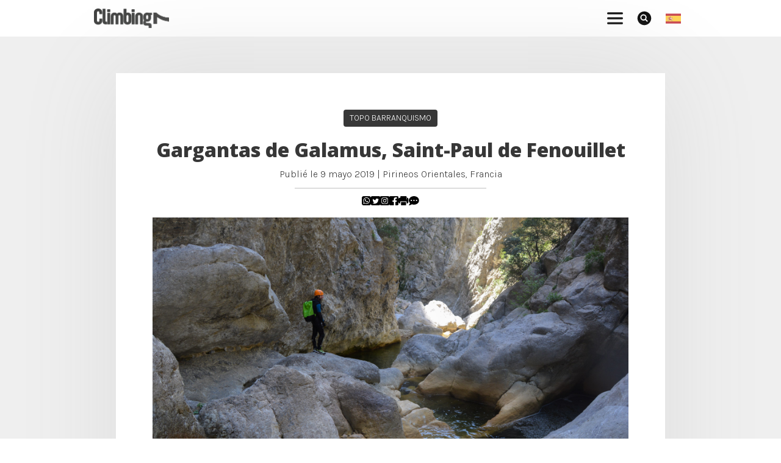

--- FILE ---
content_type: text/css
request_url: https://climbing7.com/wp-content/plugins/topos-map/topos-map.css?ver=1
body_size: 37
content:

.map-topo-popup__link {
    display: flex;
    flex-direction: column;
    align-items: center;
}

.map-topo-popup__title {
    font-size: 18px;
    display: inline-block;
    margin-bottom: 10px;
}

.map-topo-popup__image-wrap {
    position: relative;
}

.map-topo-popup__image {
    width: 300px;
    height: 200px;
    margin-bottom: 10px;
}

.map-topo-popup__tags {
    display: flex;
    flex-direction: row;
    align-items: center;
}

.map-topo-popup__activity {
    display: inline-block;
    background-color: #454545;
    color: #fff;
    padding: 4px 14px 3px 14px;
    margin: 2px;
    text-transform: uppercase;
    font-weight: 400;
    font-size: 12px;
    border-radius: 21px;
    margin-bottom: 10px;
    text-align: center;
}

.map-topo-popup__lieu {
    display: inline-block;
    background-color: #454545;
    color: #fff;
    padding: 4px 14px 3px 14px;
    margin: 2px;
    text-transform: uppercase;
    font-weight: 400;
    font-size: 12px;
    border-radius: 21px;
    margin-bottom: 10px;
    text-align: center;
}


.map-topo-popup__desc {
    color: #303030;
}


.marker-cluster-small,
.marker-cluster-medium,
.marker-cluster-large {
    background-color: #58b7f777 !important;
}

.marker-cluster-small div,
.marker-cluster-medium div,
.marker-cluster-large div {
    background-color: #58b7f7cc !important;
    border: 1px solid #00000055;
    font-weight: bold !important;
}

--- FILE ---
content_type: text/css
request_url: https://framacarte.org/static/umap/vars.2d0384e3de9c.css
body_size: 1874
content:
:root{--color-darkBlue:#263B58;--color-lighterGray:#f6f6f6;--color-veryLightGray:#ddd;--color-lightGray:#d3d3d3;--color-mediumGray:#3e4444;--color-darkGray:#323737;--color-darkerGray:#2a2e30;--color-veryDarkGray:#1e2121;--color-light:white;--color-dark:black;--color-limeGreen:#b9f5d2;--color-verySoftCyan:#a1eeeb;--color-brightCyan:#46ece6;--color-lightCyan:#d4fbf9;--color-darkCyan:#009099;--color-veryDarkCyan:#046460;--color-red:#c60f13;--color-darkOrange:#b36200;--color-darkRed:#5b2a2a;--color-lightViolet:#c043ff;--color-veryDarkerViolet:#472e54;--color-veryDarkViolet:#562f6b;--background-color:var(--color-light);--color-accent:var(--color-brightCyan);--text-color:var(--color-dark);--link-color:var(--color-darkCyan);--button-primary-background:var(--color-limeGreen);--button-primary-color:var(--color-darkBlue);--button-neutral-background:var(--color-veryLightGray);--button-neutral-color:var(--color-darkGray);--button-padding:8px 16px;--button-padding-small:2px 8px;--gutter:8px;--panel-gutter:10px;--panel-bottom:40px;--panel-header-height:36px;--panel-width:400px;--header-height:46px;--current-header-height:0px;--footer-height:32px;--current-footer-height:0px;--control-size:36px;--border-radius:4px;--box-padding:20px;--medium-box-padding:calc(var(--box-padding) / 2);--small-box-padding:calc(var(--box-padding) / 4);--box-margin:14px;--text-margin:7px;--dialog-width:40vw;--map-fragment-height:210px;--zindex-tooltip:510;--zindex-alert:500;--zindex-loader:490;--zindex-toolbar:480;--zindex-autocomplete:470;--zindex-dialog:460;--zindex-contextmenu:450;--zindex-panels:440;--zindex-controls:430;--zindex-dragover:410;--zindex-orphan-marker:401;--block-shadow:0 1px 7px var(--color-mediumGray);--transition:300ms}.dark{--background-color:var(--color-darkGray);--text-color:#efefef;--color-verySoftCyan:#8cdcd9}@media only screen and (max-width:770px){:root{--box-padding:10px;--box-margin:7px}}@media all and (max-width:480px){:root{--panel-gutter:4px}.umap-edit-enabled{--header-height:80px}}

--- FILE ---
content_type: application/javascript; charset=utf-8
request_url: https://framacarte.org/static/umap/js/modules/sync/engine.f6693e498ab9.js
body_size: 9577
content:
import*as Utils from"../utils.f29154930320.js"
import{HybridLogicalClock}from"./hlc.4ea17902b0e6.js"
import{UndoManager}from"./undo.93bcf93de491.js"
import{DataLayerUpdater,FeatureUpdater,MapUpdater,MapPermissionsUpdater,DataLayerPermissionsUpdater,}from"./updaters.4e699a978512.js"
import{WebSocketTransport}from"./websocket.3b1f7535603a.js"
const RECONNECT_DELAY=2000
const RECONNECT_DELAY_FACTOR=2
const MAX_RECONNECT_DELAY=32000
export class SyncEngine{constructor(umap){this._umap=umap
this.updaters={map:new MapUpdater(umap),feature:new FeatureUpdater(umap),datalayer:new DataLayerUpdater(umap),mappermissions:new MapPermissionsUpdater(umap),datalayerpermissions:new DataLayerPermissionsUpdater(umap),}
this.transport=undefined
this._operations=new Operations()
this._reconnectTimeout=null
this._reconnectDelay=RECONNECT_DELAY
this.websocketConnected=false
this.closeRequested=false
this.peerId=Utils.generateId()
this._undoManager=new UndoManager(umap,this.updaters,this)}
get isOpen(){return this.transport?.isOpen}
async authenticate(){if(this.isOpen)return
const websocketTokenURI=this._umap.urls.get('map_websocket_auth_token',{map_id:this._umap.id,})
const[response,_,error]=await this._umap.server.get(websocketTokenURI)
if(error){this.reconnect()
return}
await this.start(response.token)}
async start(authToken){const path=this._umap.urls.get('ws_sync',{map_id:this._umap.id})
const protocol=window.location.protocol==='http:'?'ws:':'wss:'
this.transport=new WebSocketTransport(this)
await this.transport.connect(`${protocol}//${window.location.host}${path}`,authToken,this.peerId,this._umap.properties.user?.name)
this.onConnection()}
stop(){if(this.transport){this.transport.close()}
this.transport=undefined}
onConnection(){this._reconnectTimeout=null
this._reconnectDelay=RECONNECT_DELAY
this.websocketConnected=true
this.updaters.map.update({key:'numberOfConnectedPeers'})}
reconnect(){this.websocketConnected=false
this.updaters.map.update({key:'numberOfConnectedPeers'})
this._reconnectTimeout=setTimeout(async()=>{if(this._reconnectDelay<MAX_RECONNECT_DELAY){this._reconnectDelay=this._reconnectDelay*RECONNECT_DELAY_FACTOR}
await this.authenticate()},this._reconnectDelay)}
startBatch(){this._batch=[]}
commitBatch(subject,metadata){if(!this._batch.length){this._batch=null
return}
const operations=this._batch.map((stage)=>stage.operation)
const operation={verb:'batch',operations,subject,metadata}
this._undoManager.add({operation,stages:this._batch})
this._send(operation)
this._batch=null}
upsert(subject,metadata,value,oldValue){const operation={verb:'upsert',subject,metadata,value,}
const stage={operation,newValue:value,oldValue:oldValue,}
if(this._batch){this._batch.push(stage)
return}
this._undoManager.add(stage)
this._send(operation)}
update(subject,metadata,key,value,oldValue,{undo}={undo:true}){const operation={verb:'update',subject,metadata,key,value,}
const stage={operation,oldValue:oldValue,newValue:value,}
if(this._batch){this._batch.push(stage)
return}
if(undo)this._undoManager.add(stage)
this._send(operation)}
delete(subject,metadata,oldValue){const operation={verb:'delete',subject,metadata,}
const stage={operation,oldValue:oldValue,}
if(this._batch){this._batch.push(stage)
return}
this._undoManager.add(stage)
this._send(operation)}
_getDirtyObjects(){const dirty=new Map()
if(!this._umap.id){dirty.set(this._umap,[])}
const addDirtyObject=(operation)=>{const updater=this._getUpdater(operation.subject)
const obj=updater.getStoredObject(operation.metadata)
if(!dirty.has(obj)){dirty.set(obj,[])}
dirty.get(obj).push(operation)}
for(const operation of this._operations.sorted()){if(operation.dirty){addDirtyObject(operation)
if(operation.verb==='batch'){for(const op of operation.operations){addDirtyObject(op)}}}}
return dirty}
async save(){const needSave=this._getDirtyObjects()
for(const[obj,operations]of needSave.entries()){const ok=await obj.save()
if(!ok)return false
for(const operation of operations){operation.dirty=false}}
this.saved()
this._undoManager.toggleState()
return true}
saved(){if(this.offline)return
if(this.transport){this.transport.send('SavedMessage',{sender:this.peerId,lastKnownHLC:this._operations.getLastKnownHLC(),})}}
_send(operation){const message=this._operations.addLocal(operation)
if(this.offline)return
if(this.transport){this.transport.send('OperationMessage',{sender:this.peerId,...message})}}
_getUpdater(subject,metadata,sync){if(sync&&(subject==='mappermissions'||subject==='datalayerpermissions')){return}
if(Object.keys(this.updaters).includes(subject)){return this.updaters[subject]}
throw new Error(`Unknown updater ${subject}, ${metadata}`)}
_applyOperation(operation){if(operation.verb==='batch'){operation.operations.map((op)=>this._applyOperation(op))
return}
const updater=this._getUpdater(operation.subject,operation.metadata)
if(!updater){debug('No updater for',operation)
return}
updater.applyMessage(operation)}
getPeers(){return this.peers||{}}
receive({kind,...payload}){if(kind==='OperationMessage'){this.onOperationMessage(payload)}else if(kind==='JoinResponse'){this.onJoinResponse(payload)}else if(kind==='ListPeersResponse'){this.onListPeersResponse(payload)}else if(kind==='PeerMessage'){debug('received peermessage',payload)
if(payload.message.verb==='ListOperationsRequest'){this.onListOperationsRequest(payload)}else if(payload.message.verb==='ListOperationsResponse'){this.onListOperationsResponse(payload)}}else if(kind==='SavedMessage'){this.onSavedMessage(payload)}else{throw new Error(`Received unknown message from the websocket server: ${kind}`)}}
onOperationMessage(payload){if(payload.sender===this.peerId)return
debug('received operation',payload)
this._operations.storeRemoteOperations([payload])
this._applyOperation(payload)}
onJoinResponse({peer,peers}){debug('received join response',{peer,peers})
this.onListPeersResponse({peers})
const randomPeer=this._getRandomPeer()
if(randomPeer){this.sendToPeer(randomPeer,'ListOperationsRequest',{lastKnownHLC:this._operations.getLastKnownHLC(),})}}
onListPeersResponse({peers}){debug('received peerinfo',peers)
this.peers=peers
this.updaters.map.update({key:'numberOfConnectedPeers'})}
onListOperationsRequest({sender,message}){debug(`received operations request from peer ${sender} (since ${message.lastKnownHLC})`)
this.sendToPeer(sender,'ListOperationsResponse',{operations:this._operations.getOperationsSince(message.lastKnownHLC),})}
onListOperationsResponse({sender,message}){debug(`received operations list from peer ${sender}`,message.operations)
if(message.operations.length===0)return
const remoteOperations=Operations.sort(message.operations)
this._operations.storeRemoteOperations(remoteOperations)
for(const remote of remoteOperations){if(this._operations.shouldBypassOperation(remote)){debug('Skipping the following operation, because a newer one has been found locally',remote)}else{this._applyOperation(remote)}}}
onSavedMessage({sender,lastKnownHLC}){debug(`received saved message from peer ${sender}`,lastKnownHLC)
this._operations.saved(lastKnownHLC)
this._undoManager.toggleState()}
sendToPeer(recipient,verb,payload){payload.verb=verb
this.transport.send('PeerMessage',{sender:this.peerId,recipient:recipient,message:payload,})}
_getRandomPeer(){const otherPeers=Object.keys(this.peers).filter((p)=>p!==this.peerId)
if(otherPeers.length>0){const random=Math.floor(Math.random()*otherPeers.length)
return otherPeers[random]}
return false}
proxy(object){const handler={get(target,prop){if(['upsert','update','delete','commitBatch'].includes(prop)){const{subject,metadata}=object.getSyncMetadata()
return Reflect.get(...arguments).bind(target,subject,metadata)}
return Reflect.get(...arguments)},}
return new Proxy(this,handler)}}
export class Operations{constructor(){this._hlc=new HybridLogicalClock()
this._operations=new Array()}
saved(hlc){for(const operation of this.getOperationsBefore(hlc)){operation.dirty=false}}
addLocal(operation){operation.hlc=this._hlc.tick()
this._operations.push(operation)
return operation}
sorted(){return Operations.sort(this._operations)}
static sort(operations){const copy=[...operations]
copy.sort((a,b)=>(a.hlc<b.hlc?-1:1))
return copy}
storeRemoteOperations(remoteOperations){const greatestHLC=remoteOperations.map((op)=>op.hlc).reduce((max,current)=>(current>max?current:max))
this._hlc.receive(greatestHLC)
this._operations.push(...remoteOperations)}
getOperationsSince(hlc){if(!hlc)return this._operations
const start=this._operations.findIndex((op)=>op.hlc===hlc)
this._operations.slice(start)
return this._operations.filter((op)=>op.hlc>hlc)}
getOperationsBefore(hlc){if(!hlc)return this._operations
return this._operations.filter((op)=>op.hlc<=hlc)}
getLastKnownHLC(){return this._operations.at(-1)?.hlc}
shouldBypassOperation(remote){const sortedLocalOperations=this.sorted()
if(sortedLocalOperations.length<=0){debug('No operations are stored, no need to check')
return false}
const latest=sortedLocalOperations.at(-1)
if(latest.hlc<remote.hlc){debug('Latest local operation is older than the remote one')
return false}
if(remote.hasOwnProperty('key')&&remote.key==='options.syncEnabled'&&remote.value===true){return true}
for(const local of sortedLocalOperations){if(local.hlc>remote.hlc&&Operations.haveSameContext(local,remote)&&remote.verb!=='upsert'){debug('this is newer:',local)
return true}}
return false}
static haveSameContext(local,remote){const shouldCheckKey=local.key!==undefined&&remote.key!==undefined
return(Utils.deepEqual(local.subject,remote.subject)&&Utils.deepEqual(local.metadata,remote.metadata)&&(!shouldCheckKey||(shouldCheckKey&&local.key===remote.key)))}}
function debug(...args){console.debug('SYNC ⇆',...args.map((x)=>JSON.stringify(x)))}

--- FILE ---
content_type: image/svg+xml
request_url: https://climbing7.com/wp-content/themes/watson/images/comment.svg
body_size: -124
content:
<svg xmlns="http://www.w3.org/2000/svg" viewBox="0 0 512 448"><g id="Calque_2" data-name="Calque 2"><g id="Calque_1-2" data-name="Calque 1"><path d="M256,0C114.6,0,0,93.1,0,208c0,49.6,21.4,95,57,130.7C44.5,389.1,2.7,434,2.2,434.5a8,8,0,0,0-1.5,8.7A7.83,7.83,0,0,0,8,448c66.3,0,116-31.8,140.6-51.4A305,305,0,0,0,256,416c141.4,0,256-93.1,256-208S397.4,0,256,0ZM128,240a32,32,0,1,1,32-32A32,32,0,0,1,128,240Zm128,0a32,32,0,1,1,32-32A32,32,0,0,1,256,240Zm128,0a32,32,0,1,1,32-32A32,32,0,0,1,384,240Z"/></g></g></svg>

--- FILE ---
content_type: image/svg+xml
request_url: https://climbing7.com/wp-content/themes/watson/images/whatsapp.svg
body_size: 527
content:
<svg xmlns="http://www.w3.org/2000/svg" viewBox="0 0 1200 1200"><g id="Calque_2" data-name="Calque 2"><g id="Calque_1-2" data-name="Calque 1"><path id="WhatsApp-Logo-Icon" d="M895.2,0c7.2,0,21.6,0,32.4,1.2,26.4,0,61.2,2.4,76.8,6,24,4.8,46.8,12,64.8,21.6,22.8,10.8,42,25.2,60,43.2,16.8,16.8,31.2,36,42,58.8,9.6,18,16.8,40.8,21.6,64.8,3.6,15.6,6,50.4,7.2,76.8V895.2c0,7.2,0,21.6-1.2,32.4,0,26.4-2.4,61.2-6,76.8-4.8,24-12,46.8-21.6,64.8-10.8,22.8-25.2,42-43.2,60-16.8,16.8-36,31.2-58.8,42-18,9.6-40.8,16.8-64.8,21.6-15.6,3.6-50.4,6-76.8,7.2H304.8c-7.2,0-21.6,0-32.4-1.2-26.4,0-61.2-2.4-76.8-6-24-4.8-46.8-12-64.8-21.6-22.8-10.8-42-25.2-60-43.2-16.8-16.8-31.2-36-42-58.8-9.6-18-16.8-40.8-21.6-64.8C3.6,988.8,1.2,954,0,927.6V304.8c0-7.2,0-21.6,1.2-32.4,0-26.4,2.4-61.2,6-76.8,4.8-24,12-46.8,21.6-64.8C39.6,108,54,88.8,72,70.8c16.8-16.8,36-31.2,58.8-42,18-9.6,40.8-16.8,64.8-21.6,15.6-3.6,50.4-6,76.8-7.2Zm20.38,287.26C834.82,206.43,727.42,161.9,613,161.85c-235.77,0-427.66,191.81-427.76,427.59a426.75,426.75,0,0,0,57.1,213.77L181.65,1024.8l226.76-59.46a427.52,427.52,0,0,0,204.42,52H613c235.75,0,427.65-191.84,427.75-427.61,0-114.26-44.41-221.7-125.17-302.52ZM613,945.17h-.14a355.17,355.17,0,0,1-181-49.54l-13-7.7L284.36,923.21l35.92-131.15-8.46-13.45a354.53,354.53,0,0,1-54.36-189.15c.08-196,159.57-355.39,355.68-355.39A355.56,355.56,0,0,1,968.53,589.75C968.45,785.73,809,945.17,613,945.17ZM808,679c-10.68-5.35-63.23-31.2-73-34.76s-16.92-5.35-24,5.35-27.61,34.76-33.85,41.89-12.47,8-23.15,2.67-45.13-16.62-86-53c-31.78-28.33-53.23-63.32-59.46-74s-.67-16.47,4.69-21.8c4.8-4.79,10.68-12.48,16-18.72s7.12-10.7,10.68-17.83,1.79-13.37-.89-18.72-24-57.93-32.95-79.33c-8.67-20.83-17.49-18-24-18.34-6.22-.31-13.36-.37-20.48-.37s-18.7,2.67-28.5,13.37-37.41,36.54-37.41,89.13S434,597.87,439.29,605s75.37,115,182.58,161.34a615.47,615.47,0,0,0,60.93,22.5c25.61,8.13,48.91,7,67.32,4.24,20.54-3.07,63.24-25.85,72.15-50.81s8.9-46.35,6.23-50.81S818.7,684.33,808,679Z"/></g></g></svg>

--- FILE ---
content_type: image/svg+xml
request_url: https://climbing7.com/wp-content/themes/watson/images/printer.svg
body_size: -52
content:
<svg xmlns="http://www.w3.org/2000/svg" viewBox="0 0 447.9 384"><g id="Calque_2" data-name="Calque 2"><g id="Layer_1" data-name="Layer 1"><path d="M326.3,384H336V254.2A12.56,12.56,0,0,0,323.6,242H124.4A12.49,12.49,0,0,0,112,254.2V384H326.3Z"/><path d="M391.8,67H361V14.7C361,6.4,353.7,0,345.1,0H102.9C94.3,0,87,6.4,87,14.7V67H56.2C28.3,67,0,94.4,0,121.6V242.4c0,27.2,28.3,61.7,56.2,61.7H74.5c4.9,0,5.5,0,5.5-14v-43c0-18.8,15.2-32,32.9-32h224c17.7,0,31.1,21.3,31.1,40v35c0,14,.1,14,5,14h18.7c27.9,0,56.2-26.5,56.2-53.7V121.6C448,94.4,419.7,67,391.8,67ZM368,128a16,16,0,1,1,16-16A16,16,0,0,1,368,128Z"/></g></g></svg>